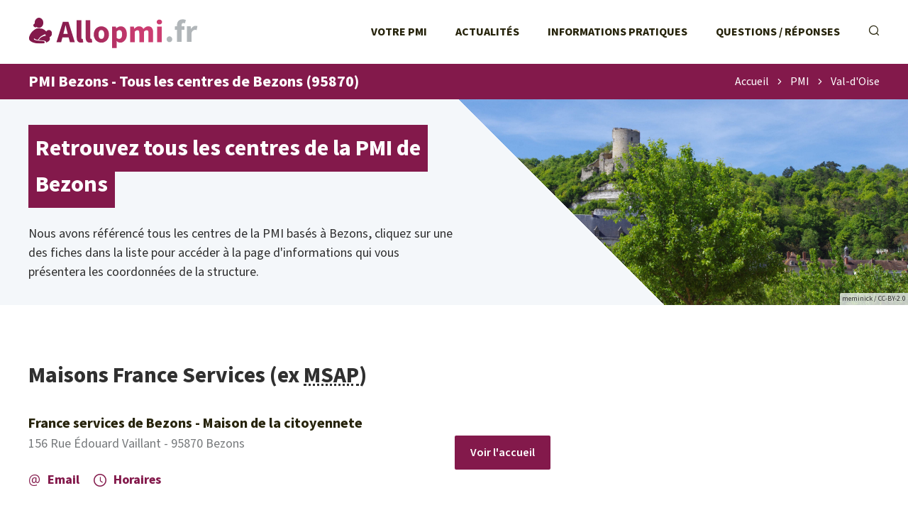

--- FILE ---
content_type: text/html; charset=UTF-8
request_url: https://allopmi.fr/pmi/val-d-oise-95/bezons.html
body_size: 4442
content:
<!DOCTYPE html>
<html lang="fr">
<head>
    
<link rel="apple-touch-icon" sizes="180x180" href="/apple-touch-icon.png">
<link rel="icon" type="image/png" sizes="32x32" href="/favicon-32x32.png">
<link rel="icon" type="image/png" sizes="16x16" href="/favicon-16x16.png">
<link rel="manifest" href="/site.webmanifest">
<link rel="mask-icon" href="/safari-pinned-tab.svg" color="#2a4190">
<meta name="msapplication-TileColor" content="#2d89ef">
<meta name="theme-color" content="#ffffff">

<link rel="preconnect" href="https://pagead2.googlesyndication.com" />
<link rel="preconnect" href="https://www.googletagmanager.com" />
<link rel="preconnect" href="htttps://use.typekit.net" />


<link rel="canonical" href="https://allopmi.fr/pmi/val-d-oise-95/bezons.html" />

<meta charset="utf-8">
<meta http-equiv="content-type" content="text/html;charset=utf-8"/>
<meta name="content-type" content="text/html;charset=utf-8"/>
<meta name="description" content="Liste de tous les centres PMI de Bezons (95870) : adresse et plan d'accès, horaires d'accueil, numéro de téléphone et adresse email."/>
<meta name="language" content="fr"/>

<meta name="robots" content="index,follow"/>

<meta name="viewport" content="width=device-width, initial-scale=1.0">

<title>PMI Bezons - Tous les centres de Bezons (95870)</title>

<script type="text/javascript" src="/a/js/script.min.js?v=12101235" async></script>

<link rel="stylesheet" href="/a/css/style.min.css?v=1759097032" media="screen" type="text/css"/>    <!-- Google tag (gtag.js) -->
<script async src="https://www.googletagmanager.com/gtag/js?id=G-CPN5EWEZRQ"></script>
<script>
  window.dataLayer = window.dataLayer || [];
  function gtag(){dataLayer.push(arguments);}
  gtag('js', new Date());

  gtag('config', 'G-CPN5EWEZRQ');
</script>

<script async src="https://pagead2.googlesyndication.com/pagead/js/adsbygoogle.js?client=ca-pub-2478488084860860"
     crossorigin="anonymous"></script></head>
<body class="s-allopmi t-agences">


<header class="o-header">
    
<div class="c-header__topbar">
    <a href="/" class="c-header__home-link">
        <img src="/a/svg/logo-gradient.svg" class="c-header__logo" width="240px" height="45px" alt="Logo AlloPMI.fr"/>
    </a>

    <div class="c-header__menus">
        <ul class="c-header__menu">
            <li class="c-header__menu-item">
                <a href="/pmi/" class="c-header__menu-link">Votre PMI</a>
            </li>
            <li class="c-header__menu-item">
                <a href="/actualite/" class="c-header__menu-link">Actualités</a>
            </li>
            <li class="c-header__menu-item">
                <a href="/info/" class="c-header__menu-link">Informations pratiques</a>
            </li>
            <li class="c-header__menu-item">
                <a href="/faq/" class="c-header__menu-link">Questions / Réponses</a>
            </li>
        </ul>

        <ul class="c-header__menu c-header__menu--controls">
            <li class="c-header__menu-item c-header__menu-item--search">
                <label for="c-search-field" class="c-header__menu-link" onclick="this.classList.toggle('u-focused')">
                    <i class="c-icon-search"></i>
                </label>
                <form class="c-header__search-form u-hidden" action="/recherche">
                    <input class="c-header__search-input" name="q" id="c-search-field" type="text" placeholder="Rechercher sur le site..."
                           value=""/>
                </form>
            </li>
            <li class="c-header__menu-item c-header__menu-item--show">
                <a id="c-menu-shower" href="javascript:void(0);" class="c-header__menu-link"><i class="c-icon-menu-mobile-show"></i></a>
            </li>
        </ul>
    </div>
</div>


    <div class="c-nav-banner">
        <h1 class="o-h1 c-nav-banner__title">PMI Bezons - Tous les centres de Bezons (95870)</h1>

        <ul class="c-nav-banner__breadcrumb c-breadcrumb" data-breadcount="3"><li class="c-breadcrumb__item"><a class="c-breadcrumb__link" href="/">Accueil</a></li><li class="c-breadcrumb__item"><i class="c-icon-caret-right"></i></li><li class="c-breadcrumb__item"><a class="c-breadcrumb__link" href="/pmi/">PMI</a></li><li class="c-breadcrumb__item"><i class="c-icon-caret-right"></i></li><li class="c-breadcrumb__item"><a class="c-breadcrumb__link" href="/pmi/val-d-oise-95/">Val-d'Oise</a></li></li></ul>
<script type="application/ld+json">{"@context":"https:\/\/schema.org","@type":"BreadcrumbList","itemListElement":[{"@type":"ListItem","position":1,"name":"Accueil","item":"https:\/\/allopmi.fr\/\/"},{"@type":"ListItem","position":2,"name":"PMI","item":"https:\/\/allopmi.fr\/\/pmi\/"},{"@type":"ListItem","position":3,"name":"Val-d'Oise","item":"https:\/\/allopmi.fr\/\/pmi\/val-d-oise-95\/"}]}</script>    </div>


    
<div class="c-header__banner">
    <div class="c-header__banner-img-wrapper">
        <picture><source media="(max-width: 767px)" srcset="[data-uri]" ><source srcset="/m/g/95-val-doise.375w-282h.jpg 375w,/m/g/95-val-doise.414w-311h.jpg 414w,/m/g/95-val-doise.750w-564h.jpg 750w,/m/g/95-val-doise.828w-622h.jpg 828w,/m/g/95-val-doise.3840w-2880h.jpg 3840w" type="image/jpeg" sizes="100vw"><img src="/m/g/95-val-doise.1920w-1440h.jpg" class="c-header__banner-img" alt="PMI Val-d&#039;Oise (95)" /><p class="c-header__banner-img-credits">meminick / CC-BY-2.0</p></picture>    </div>
    <div class="c-header__banner-title">
        <p class="c-header__banner-title-text">
            <span class="u-multiline-padder">Retrouvez tous les centres de la PMI de Bezons</span>
        </p>
    </div>

            <p class="c-header__banner-intro">
            Nous avons référencé tous les centres de la PMI basés à Bezons, cliquez sur une des fiches dans la liste pour accéder à la page d'informations qui vous présentera les coordonnées de la structure.        </p>
    
</div></header>

<div class="o-layout">
    <main>
        



<h2 class="o-h2 o-agences-category-title">Maisons France Services (ex <abbr title="Maison de Services Au Public">MSAP</abbr>)</h2><span id="slg" data-slg="95870" class="js-slg"></span><ul class="c-placelist c-placelist--agences"><li class="c-placelist__place"><a href="/pmi/val-d-oise-95/france-services-de-bezons-maison-de-la-citoyennete-2578.html" class="c-placelist__title">France services de Bezons - Maison de la citoyennete</a>
                <p class="c-placelist__address">156 Rue Édouard Vaillant - 95870 Bezons</p><div class="c-placelist__anchor-links"><a href="/pmi/val-d-oise-95/france-services-de-bezons-maison-de-la-citoyennete-2578.html#anchor-email" class="c-placelist__anchor-link c-placelist__anchor-link--email"><i class="c-icon-content-email"></i>Email</a> <a href="/pmi/val-d-oise-95/france-services-de-bezons-maison-de-la-citoyennete-2578.html#anchor-horaires" class="c-placelist__anchor-link c-placelist__anchor-link--openings"><i class="c-icon-content-openings"></i>Horaires</a></div><a href="/pmi/val-d-oise-95/france-services-de-bezons-maison-de-la-citoyennete-2578.html" class="c-placelist__button">Voir l'accueil</a></li></ul>

<h2 class="o-h2">À propos de la CAF à Bezons</h2><ul class="o-faq c-city-faq"><li class="o-faq__item c-city-faq__item o-faq__item--open"><h3 class="o-h3 o-faq__item-title">Planning</h3><p class="o-p o-faq__item-answer">Ne vous déplacez pas inutilement dans un centre PMI de Bezons, nous mettons à votre disposition les horaires d'accueil de la totalité des structures  bezonnaises de la Protection Maternelle Infantile.</p><p class="o-p o-faq__item-answer">Selon les villes et selon les structures, les horaires d'ouverture des centres de la Protection Maternelle Infantile ne sont pas toujours identiques. Certaines structures ont des permanences courtes quand d'autres sont ouvertes toute la journée, cliquez sur un des centres de Bezons listés sur cette page pour connaitre ses heures d'accueil.</p></li><li class="o-faq__item c-city-faq__item o-faq__item--open"><h3 class="o-h3 o-faq__item-title">Plan d'accès des agences</h3><p class="o-p o-faq__item-answer">L'adresse complète et le plan d'accès de la Protection Maternelle Infantile de Bezons sont renseignés dans notre listing des centres PMI. Choisissez une structure sur cette page pour vous rendre sur la fiche présentant toutes ses coordonnées.</p><p class="o-p o-faq__item-answer">Lorsque vous devez vous présenter au guichet de la PMI de Bezons, il est pratique de pouvoir prévoir son itinéraire à l'avance. C'est pourquoi AlloPMI vous permet d'accéder au service d'itinéraire sur la fiche de chaque centre de la Protection Maternelle Infantile listé sur cette page. Vous pourrez ainsi choisir entre la marche à pied, les transports en commun bezonnais et la voiture.</p></li><li class="o-faq__item c-city-faq__item o-faq__item--open"><h3 class="o-h3 o-faq__item-title">Contact par téléphone</h3><p class="o-p o-faq__item-answer">Chaque situation est spéciale et bien souvent seul•e un conseiller ou une conseillère de la Protection Maternelle Infantile sera en position de répondre à vos questions. Pour contacter un ou une conseillère de la PMI de Bezons, sélectionnez un centre dans cette page et utilisez le service de mise en relation.</p><p class="o-p o-faq__item-answer">Si vous n'arrivez pas à retrouver le numéro de téléphone de la PMI de Bezons, cliquez sur un des centres de la PMI affichés sur la page. Vous pourrez par la suite faire appel au service de mise en relation pour joindre votre centre PMI.</p><p class="o-p o-faq__item-answer">Pour vous économiser un envoi de justificatif par courrier, l'adresse email de votre PMI vous permet d'envoyer immédiatement vos documents. Cliquez sur un des centres PMI de Bezons pour avoir le email quandil est disponible.</p></li></ul>
<h2 class="o-h2">Les autres accueils en Val-d'Oise</h2><div class="c-content__geos c-content__geos--villes c-content__geos--single-list"> <ul class="c-content__geo"><li class="c-content__geo-item">
            <a href="/pmi/val-d-oise-95/argenteuil.html" class="c-content__geo-link">Argenteuil<span class="c-content__geo-num"> 95100</span>
            </a>
        </li><li class="c-content__geo-item">
            <a href="/pmi/val-d-oise-95/cergy.html" class="c-content__geo-link">Cergy<span class="c-content__geo-num"> 95000</span>
            </a>
        </li><li class="c-content__geo-item">
            <a href="/pmi/val-d-oise-95/sarcelles.html" class="c-content__geo-link">Sarcelles<span class="c-content__geo-num"> 95200</span>
            </a>
        </li><li class="c-content__geo-item">
            <a href="/pmi/val-d-oise-95/garges-les-gonesse.html" class="c-content__geo-link">Garges-lès-Gonesse<span class="c-content__geo-num"> 95140</span>
            </a>
        </li><li class="c-content__geo-item">
            <a href="/pmi/val-d-oise-95/goussainville.html" class="c-content__geo-link">Goussainville<span class="c-content__geo-num"> 95190</span>
            </a>
        </li><li class="c-content__geo-item">
            <a href="/pmi/val-d-oise-95/ermont.html" class="c-content__geo-link">Ermont<span class="c-content__geo-num"> 95120</span>
            </a>
        </li><li class="c-content__geo-item">
            <a href="/pmi/val-d-oise-95/villiers-le-bel.html" class="c-content__geo-link">Villiers-le-Bel<span class="c-content__geo-num"> 95400</span>
            </a>
        </li><li class="c-content__geo-item">
            <a href="/pmi/val-d-oise-95/taverny.html" class="c-content__geo-link">Taverny<span class="c-content__geo-num"> 95150</span>
            </a>
        </li><li class="c-content__geo-item">
            <a href="/pmi/val-d-oise-95/saint-ouen-l-aumone.html" class="c-content__geo-link">Saint-Ouen-l'Aumône<span class="c-content__geo-num"> 95310</span>
            </a>
        </li><li class="c-content__geo-item">
            <a href="/pmi/val-d-oise-95/montigny-les-cormeilles.html" class="c-content__geo-link">Montigny-lès-Cormeilles<span class="c-content__geo-num"> 95370</span>
            </a>
        </li><li class="c-content__geo-item">
            <a href="/pmi/val-d-oise-95/domont.html" class="c-content__geo-link">Domont<span class="c-content__geo-num"> 95330</span>
            </a>
        </li><li class="c-content__geo-item">
            <a href="/pmi/val-d-oise-95/louvres.html" class="c-content__geo-link">Louvres<span class="c-content__geo-num"> 95380</span>
            </a>
        </li><li class="c-content__geo-item">
            <a href="/pmi/val-d-oise-95/luzarches.html" class="c-content__geo-link">Luzarches<span class="c-content__geo-num"> 95270</span>
            </a>
        </li><li class="c-content__geo-item">
            <a href="/pmi/val-d-oise-95/marines.html" class="c-content__geo-link">Marines<span class="c-content__geo-num"> 95640</span>
            </a>
        </li><li class="c-content__geo-item">
            <a href="/pmi/val-d-oise-95/saint-martin-du-tertre.html" class="c-content__geo-link">Saint-Martin-du-Tertre<span class="c-content__geo-num"> 95270</span>
            </a>
        </li></ul></div>    </main>

    <aside>
        
<ins class="adsbygoogle"
     style="display:block"
     data-ad-client="ca-pub-2478488084860860"
     data-ad-slot="6619011878"
     data-ad-format="auto"
     data-full-width-responsive="true"></ins>
<script>
     (adsbygoogle = window.adsbygoogle || []).push({});
</script>
<div class="c-categories c-categories--side c-categories--infos">
<h2 class="o-h2 c-categories__title o-h2--aside">Dossiers thématiques</h2><ul class="c-categories__list"><li class="c-categories__list-item"><a class="c-categories__link" href="/info/bilan-de-sante-de-enfant-entre-3-et-4-ans.html"><i class="c-icon-allopmi-infos-bilan-sante"></i><div class="c-categories__link-title">Bilan de santé PMI - bilan en maternelle</div></a></li><li class="c-categories__list-item"><a class="c-categories__link" href="/info/agrement-et-controle-des-assistantes-maternelles-par-la-pmi.html"><i class="c-icon-allopmi-infos-agrement-controles"></i><div class="c-categories__link-title">Agrément et contrôles des AssMat</div></a></li><li class="c-categories__list-item"><a class="c-categories__link" href="/info/consultations-medicales-pour-enfant.html"><i class="c-icon-allopmi-infos-consultation-enfant"></i><div class="c-categories__link-title">Consultations pour l'enfant avec la PMI</div></a></li><li class="c-categories__list-item"><a class="c-categories__link" href="/info/contacter-la-protection-maternelle-infantile.html"><i class="c-icon-aidefamille-doss-contacter"></i><div class="c-categories__link-title">Contact PMI - Téléphone, courrier, horaires, plan d'accès</div></a></li><li class="c-categories__list-item"><a class="c-categories__link" href="/info/suivi-prenatal-des-femmes-enceintes.html"><i class="c-icon-allopmi-infos-suivi-prenatal"></i><div class="c-categories__link-title">Suivi prénatal de la PMI</div></a></li><li class="c-categories__list-item"><a class="c-categories__link" href="/info/suivi-postnatal-avec-les-parents.html"><i class="c-icon-allopmi-infos-suivi-postnatal"></i><div class="c-categories__link-title">Suivi postnatal proposé par la PMI</div></a></li></ul></div>
<h2 class="o-h2 o-h2--aside">À propos</h2><p class="c-side__about"><strong>AlloPMI est un portail indépendant des centres de la Protection Maternelle Infantile.</strong>
AlloPMI.fr est un site d'information complet sur les services proposés par la Protection Maternelle Infantile et les coordonnées des antennes : liste des agences, actualités, dossiers, questions réponses, etc.</p>
<ins class="adsbygoogle"
     style="display:block"
     data-ad-client="ca-pub-2478488084860860"
     data-ad-slot="6810583562"
     data-ad-format="auto"
     data-full-width-responsive="true"></ins>
<script>
     (adsbygoogle = window.adsbygoogle || []).push({});
</script>
    </aside>
</div>

<footer class="o-footer">
    
<div class="o-footer__layout">
    <div class="c-footer__about">
        <img loading="lazy" src="/a/svg/logo-gradient.svg" class="c-footer__logo" alt="Logo AlloPMI.fr" width="240px"
             height="45px"/>

        <p class="c-footer__disclaimer">AlloPMI est un site indépendant édité par une société privée, totalement indépendant de la Protection Maternelle Infantile.</p>

        <p class="c-footer__copyright">© AlloPMI. Tous droits réservés.</p>
    </div>

    <ul class="c-footer__links">
        <li>
            <a href="/a-propos.html" class="c-footer__link">À propos</a>
        </li>
        <li>
            <a href="/mentions-legales.html" class="c-footer__link">Mentions légales</a>
        </li>
        <li>
            <a href="/logo-pmi.html" class="c-footer__link">Logo PMI</a>
        </li>
        <li>
            <a href="/plan.html" class="c-footer__link">Plan du site</a>
        </li>
    </ul>
</div>





</footer>



</body>
</html>

--- FILE ---
content_type: text/html; charset=utf-8
request_url: https://www.google.com/recaptcha/api2/aframe
body_size: 265
content:
<!DOCTYPE HTML><html><head><meta http-equiv="content-type" content="text/html; charset=UTF-8"></head><body><script nonce="zYAiNSUEn2z7P2bfsuR9cg">/** Anti-fraud and anti-abuse applications only. See google.com/recaptcha */ try{var clients={'sodar':'https://pagead2.googlesyndication.com/pagead/sodar?'};window.addEventListener("message",function(a){try{if(a.source===window.parent){var b=JSON.parse(a.data);var c=clients[b['id']];if(c){var d=document.createElement('img');d.src=c+b['params']+'&rc='+(localStorage.getItem("rc::a")?sessionStorage.getItem("rc::b"):"");window.document.body.appendChild(d);sessionStorage.setItem("rc::e",parseInt(sessionStorage.getItem("rc::e")||0)+1);localStorage.setItem("rc::h",'1769066528542');}}}catch(b){}});window.parent.postMessage("_grecaptcha_ready", "*");}catch(b){}</script></body></html>